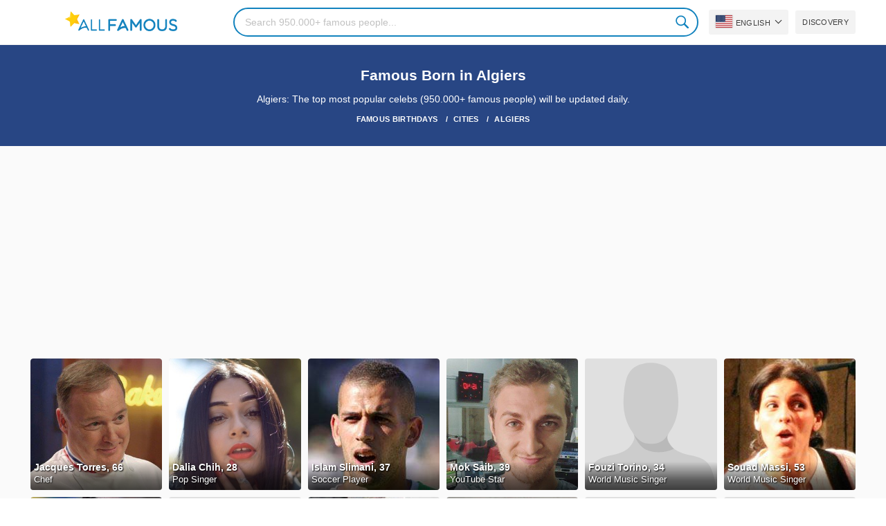

--- FILE ---
content_type: text/html; charset=UTF-8
request_url: https://allfamous.org/city/algiers-algeria
body_size: 12771
content:

<!DOCTYPE html>
<html lang="en">
<head>
    <meta charset="utf-8">
    <meta name="google" content="notranslate" />
    <meta name="viewport" content="width=device-width, initial-scale=1.0, minimum-scale=1.0">
    <meta name="norton-safeweb-site-verification" content="lhz7h4aky5jkxkppzyhvy0r4ilcihc8q12edytwbfm2s9gm95g6a537jnblshqx4cl29y09sxvs8xs1jbd23i3kcx2fkkcif-kc83lvivm7juj5qukoukc02vgcxh26h" />
    <title>Born in Algiers | All Famous Birthdays | AllFamous.org</title>
    <meta name="description" content="Born in Algiers including Bouchra Okbi, Fouzi Torino, Rafik Halliche... the top most popular celebs will be updated daily."/>
    <meta name="keywords" content="AllFamous.org"/>
    <meta property="og:title" content="Born in Algiers | All Famous Birthdays | AllFamous.org"/>
    <meta property="og:description" content="Born in Algiers including Bouchra Okbi, Fouzi Torino, Rafik Halliche... the top most popular celebs will be updated daily."/>
    <meta property="og:image" content="https://cdn.allfamous.org/assets/img/banner.jpg"/>
    <meta property="og:site_name" content="AllFamous.org"/>
    <meta property="og:type" content="website"/>
    <meta property="og:url" content="https://allfamous.org/city/algiers-algeria"/>

    <meta name="twitter:title" content="Born in Algiers | All Famous Birthdays | AllFamous.org">
    <meta name="twitter:description" content="Born in Algiers including Bouchra Okbi, Fouzi Torino, Rafik Halliche... the top most popular celebs will be updated daily.">
    <meta name="twitter:site" content="AllFamous.org">
    <meta name="twitter:image" content="https://cdn.allfamous.org/assets/img/banner.jpg">
    <meta name="twitter:card" content="summary_large_image">
    <meta name="twitter:url" content="https://allfamous.org/city/algiers-algeria">

    <link rel="canonical" href="https://allfamous.org/city/algiers-algeria"/>
    <link rel="alternate" href="https://allfamous.org/city/algiers-algeria" hreflang="x-default"/>
	<link rel="alternate" href="https://allfamous.org/city/algiers-algeria" hreflang="en"/>
	<link rel="alternate" href="https://allfamous.org/es/city/algiers-algeria" hreflang="es"/>
	<link rel="alternate" href="https://allfamous.org/pt/city/algiers-algeria" hreflang="pt"/>
	<link rel="alternate" href="https://allfamous.org/id/city/algiers-algeria" hreflang="id"/>
	<link rel="alternate" href="https://allfamous.org/zh/city/algiers-algeria" hreflang="zh-CN"/>
	<link rel="alternate" href="https://allfamous.org/tw/city/algiers-algeria" hreflang="zh-TW"/>
	<link rel="alternate" href="https://allfamous.org/fr/city/algiers-algeria" hreflang="fr-FR"/>
	<link rel="alternate" href="https://allfamous.org/ru/city/algiers-algeria" hreflang="ru-RU"/>
	<link rel="alternate" href="https://allfamous.org/tr/city/algiers-algeria" hreflang="tr-TR"/>
	<link rel="alternate" href="https://allfamous.org/ar/city/algiers-algeria" hreflang="ar"/>
	<link rel="alternate" href="https://allfamous.org/ko/city/algiers-algeria" hreflang="ko-KR"/>
	<link rel="alternate" href="https://allfamous.org/th/city/algiers-algeria" hreflang="th-TH"/>
	<link rel="alternate" href="https://allfamous.org/nl/city/algiers-algeria" hreflang="nl"/>
	<link rel="alternate" href="https://allfamous.org/pl/city/algiers-algeria" hreflang="pl"/>
	<link rel="alternate" href="https://allfamous.org/de/city/algiers-algeria" hreflang="de-DE"/>
	<link rel="alternate" href="https://allfamous.org/ja/city/algiers-algeria" hreflang="ja-JP"/>
	<link rel="alternate" href="https://allfamous.org/it/city/algiers-algeria" hreflang="it-IT"/>
	<link rel="alternate" href="https://allfamous.org/hi/city/algiers-algeria" hreflang="hi"/>
	<link rel="alternate" href="https://allfamous.org/vi/city/algiers-algeria" hreflang="vi-VN"/>
	    <link rel="preload" as="image" href="/1.gif">
    <link rel="preload" as="image" href="/assets/svg/search.svg">
    <link rel="preload" as="style" href="/assets/css/style.min.css?v=98">
	    <link rel='preconnect' href='//cdn.allfamous.org'>
    <link rel="preconnect" href="//partner.googleadservices.com">
    <link rel="preconnect" href="//googlecm.hit.gemius.pl">
    <link rel="preconnect" href="//adservice.google.com">
    <link rel="preconnect" href="//www.googletagmanager.com">
    <link rel="preconnect" href="//googleads.g.doubleclick.net">
    <link rel="preconnect" href="//pagead2.googlesyndication.com">
    <link rel='dns-prefetch' href='//cdn.allfamous.org'>
    <link rel='stylesheet' href='/assets/css/style.min.css?v=98' type='text/css' />
    <script defer id="jquery" src="https://ajax.googleapis.com/ajax/libs/jquery/3.6.0/jquery.min.js"></script>
	    <meta name="mobile-web-app-capable" content="yes">
    <meta name="apple-mobile-web-app-capable" content="yes">
    <meta name="application-name" content="AllFamous.org">
    <meta name="apple-mobile-web-app-title" content="AllFamous.org">
    <meta name="theme-color" content="#007bc4">
    <meta name="msapplication-navbutton-color" content="#1283be">
    <meta name="apple-mobile-web-app-status-bar-style" content="black-translucent">
    <meta name="msapplication-starturl" content="/">
	<script>
    const EMPTY_IMG = "/default.svg?v=3.1";
	let hasWebP=!1;!function(){let A=new Image;A.onload=function(){hasWebP=!!(A.height>0&&A.width>0)},A.onerror=function(){hasWebP=!1},A.src="[data-uri]"}();
    function lazyImg(e){return function(){var t,n=document.querySelectorAll("."+e);function r(n){n.onload=function(){n.classList.remove(e)},n.dataset.lazybackground&&(n.style.backgroundImage="url(".concat(n.dataset.lazybackground,")")),n.getAttribute("data-src")&&(n.src=(hasWebP,n.dataset.src),"IntersectionObserver"in window&&t.unobserve(n))}if("IntersectionObserver"in window)t=new IntersectionObserver(function(e){e.forEach(function(e){e.intersectionRatio>0&&r(e.target)})},{rootMargin:"0px",threshold:.05}),n.forEach(function(e){t.observe(e)});else for(var o=0;o<n.length;o++)r(n[o])}};
    function lazyScript(c,e){var n=document.createElement("script");n.async=!0,e&&(n.onload=e),document.head.appendChild(n),n.src=c};
    function lazyAds(e){return function(n){var o,t=document.querySelectorAll("."+e);function r(n){"IntersectionObserver"in window&&o.unobserve(n),n.classList.remove(e);var t=n.id;googletag.cmd.push(function(){googletag.display(t),googletag.pubads().refresh([window.__gptslot__[t]])})}if("IntersectionObserver"in window)o=new IntersectionObserver(function(e){e.forEach(function(e){e.intersectionRatio>0&&r(e.target)})},{rootMargin:"0px",threshold:.05}),t.forEach(function(e){o.observe(e)});else for(var i=0;i<t.length;i++)r(t[i])}};
    function getCookie(n){for(var t=n+"=",e=document.cookie.split(";"),r=0;r<e.length;r++){for(var i=e[r];" "==i.charAt(0);)i=i.substring(1,i.length);if(0==i.indexOf(t))return i.substring(t.length,i.length)}return null};
    function setCookie(e,i,t,o,n){var a=e+"="+i;if(t){var r=new Date;r.setTime(r.getTime()+24*t*60*60*1e3),a+="; expires="+r.toGMTString()}a+="; path=/",o&&(a+="; domain="+o),n&&(a+="; secure"),document.cookie=a};
    function splitSlice(e,i){for(var l=[],n=0,r=e.length;n<r;n+=i)l.push(e.slice(n,i+n));return l};
	    setTimeout(function() {
	    let t,e,n,o,i,a=null,s=65,c=new Set;const r=1111;function d(t){o=performance.now();const e=t.target.closest("a");m(e)&&p(e.href,"high")}function u(t){if(performance.now()-o<r)return;if(!("closest"in t.target))return;const e=t.target.closest("a");m(e)&&(e.addEventListener("mouseout",f,{passive:!0}),i=setTimeout(()=>{p(e.href,"high"),i=void 0},s))}function l(t){const e=t.target.closest("a");m(e)&&p(e.href,"high")}function f(t){t.relatedTarget&&t.target.closest("a")==t.relatedTarget.closest("a")||i&&(clearTimeout(i),i=void 0)}function h(t){if(performance.now()-o<r)return;const e=t.target.closest("a");if(t.which>1||t.metaKey||t.ctrlKey)return;if(!e)return;e.addEventListener("click",function(t){1337!=t.detail&&t.preventDefault()},{capture:!0,passive:!1,once:!0});const n=new MouseEvent("click",{view:window,bubbles:!0,cancelable:!1,detail:1337});e.dispatchEvent(n)}function m(o){if(o&&o.href&&(!n||"instant"in o.dataset)){if(o.origin!=location.origin){if(!(e||"instant"in o.dataset)||!a)return}if(["http:","https:"].includes(o.protocol)&&("http:"!=o.protocol||"https:"!=location.protocol)&&(t||!o.search||"instant"in o.dataset)&&!(o.hash&&o.pathname+o.search==location.pathname+location.search||"noInstant"in o.dataset))return!0}}function p(t,e="auto"){if(c.has(t))return;const n=document.createElement("link");n.rel="prefetch",n.href=t,n.fetchPriority=e,n.as="document",document.head.appendChild(n),c.add(t)}!function(){if(!document.createElement("link").relList.supports("prefetch"))return;const o="instantVaryAccept"in document.body.dataset||"Shopify"in window,i=navigator.userAgent.indexOf("Chrome/");i>-1&&(a=parseInt(navigator.userAgent.substring(i+"Chrome/".length)));if(o&&a&&a<110)return;const c="instantMousedownShortcut"in document.body.dataset;t="instantAllowQueryString"in document.body.dataset,e="instantAllowExternalLinks"in document.body.dataset,n="instantWhitelist"in document.body.dataset;const r={capture:!0,passive:!0};let f=!1,v=!1,g=!1;if("instantIntensity"in document.body.dataset){const t=document.body.dataset.instantIntensity;if(t.startsWith("mousedown"))f=!0,"mousedown-only"==t&&(v=!0);else if(t.startsWith("viewport")){const e=navigator.connection&&navigator.connection.saveData,n=navigator.connection&&navigator.connection.effectiveType&&navigator.connection.effectiveType.includes("2g");e||n||("viewport"==t?document.documentElement.clientWidth*document.documentElement.clientHeight<45e4&&(g=!0):"viewport-all"==t&&(g=!0))}else{const e=parseInt(t);isNaN(e)||(s=e)}}v||document.addEventListener("touchstart",d,r);f?c||document.addEventListener("mousedown",l,r):document.addEventListener("mouseover",u,r);c&&document.addEventListener("mousedown",h,r);if(g){let t=window.requestIdleCallback;t||(t=(t=>{t()})),t(function(){const t=new IntersectionObserver(e=>{e.forEach(e=>{if(e.isIntersecting){const n=e.target;t.unobserve(n),p(n.href)}})});document.querySelectorAll("a").forEach(e=>{m(e)&&t.observe(e)})},{timeout:1500})}}();
    }, 1);
</script>

<script async src="https://pagead2.googlesyndication.com/pagead/js/adsbygoogle.js?client=ca-pub-2196988153088510" crossorigin="anonymous"></script>
<script async src="https://www.googletagmanager.com/gtag/js?id=G-RVV0T97W1V"></script>
<script>window.dataLayer = window.dataLayer || [];function gtag(){dataLayer.push(arguments);}gtag('js', new Date());gtag('config', 'G-RVV0T97W1V');</script>    <link rel="manifest" crossorigin="anonymous" href="/manifest.json?v=98">
	</head>
<body class="osm ">
<img alt="allfamous.org" class="ez" width="99999" height="99999" style="pointer-events: none; position: absolute; top: 0; left: 0; width: 99vw; height: 99vh; max-width: 99vw; max-height: 99vh;" src="[data-uri]">
<div class="website-wrapper">
    <header class="whb-header whb-sticky-shadow whb-sticky-clone">
        <div class="whb-main-header">
            <div class="whb-row whb-general-header whb-flex-flex-middle">
                <div class="container">
                    <div class="whb-logo" style="text-align: center;">
                        <div class="site-logo">
                            <a href="/" class="fm-logo fm-main-logo" rel="home">
                                <img src="https://cdn.allfamous.org/logo.png" alt="AllFamous.org" style="width:150px;" width="150" height="26" />
                            </a>
                        </div>
                    </div>
                    <div class="whb-flex-row whb-general-header-inner">
                        <div class="whb-column whb-col-left whb-visible-lg">
                            <div class="site-logo">
								                                    <a href="/" class="fm-logo fm-main-logo" rel="home">
                                        <img src="https://cdn.allfamous.org/logo.png" alt="AllFamous.org" style="width: 180px;margin: 0 50px;" width="180" height="31" />
                                        <span style="display: inline-block;text-indent: -99999px;">AllFamous.org</span>
                                    </a>
								                            </div>
                        </div>
                        <div class="whb-column whb-col-center whb-visible-lg">
							<div class="fm-search-form" style="width: 100%;">
    <form role="search" method="get" class="searchform style-rounded fm-ajax-search" action="/search" data-hl="en">
        <input value="" name="q"  aria-label="Search" class="q" placeholder="Search 950.000+ famous people..." type="text" />
		        <!--<a rel="nofollow noreferrer" target="_blank" href="https://www.google.com/search?q=site:allfamous.org" class="googlesearch">Google search</a>-->
        <button type="submit" class="searchsubmit">Search</button>
    </form>
    <div class="search-results-wrapper">
        <div class="fm-scroll"><div class="fm-search-results fm-scroll-content"></div></div>
        <div class="fm-search-loader wd-fill"></div>
    </div>
</div>                        </div>
                        <div class="whb-column whb-col-right whb-visible-lg">
							<div class="drop" style="margin:0 10px">
    <button class="btn drop-btn btn-lang">
        <span class="flag flag-us"></span> English    </button>
    <div class="drop-list lang-sel" style="left:0;text-align:left;direction:ltr">
		            <span onclick="setLang('en')">
                <a class="drop-item active" href="/city/algiers-algeria"><span class="flag flag-us"></span> English</a>
            </span>
		            <span onclick="setLang('es')">
                <a class="drop-item " href="/es/city/algiers-algeria"><span class="flag flag-es"></span> Español</a>
            </span>
		            <span onclick="setLang('pt')">
                <a class="drop-item " href="/pt/city/algiers-algeria"><span class="flag flag-br"></span> Português</a>
            </span>
		            <span onclick="setLang('de')">
                <a class="drop-item " href="/de/city/algiers-algeria"><span class="flag flag-de"></span> Deutsch</a>
            </span>
		            <span onclick="setLang('fr')">
                <a class="drop-item " href="/fr/city/algiers-algeria"><span class="flag flag-fr"></span> Français</a>
            </span>
		            <span onclick="setLang('ru')">
                <a class="drop-item " href="/ru/city/algiers-algeria"><span class="flag flag-ru"></span> Pусский</a>
            </span>
		            <span onclick="setLang('it')">
                <a class="drop-item " href="/it/city/algiers-algeria"><span class="flag flag-it"></span> Italiano</a>
            </span>
		            <span onclick="setLang('nl')">
                <a class="drop-item " href="/nl/city/algiers-algeria"><span class="flag flag-nl"></span> Nederlands</a>
            </span>
		            <span onclick="setLang('da')">
                <a class="drop-item " href="/da/city/algiers-algeria"><span class="flag flag-dk"></span> Dansk</a>
            </span>
		            <span onclick="setLang('el')">
                <a class="drop-item " href="/el/city/algiers-algeria"><span class="flag flag-gr"></span> Ελληνικά</a>
            </span>
		            <span onclick="setLang('sv')">
                <a class="drop-item " href="/sv/city/algiers-algeria"><span class="flag flag-se"></span> Svenska</a>
            </span>
		            <span onclick="setLang('fi')">
                <a class="drop-item " href="/fi/city/algiers-algeria"><span class="flag flag-fi"></span> Suomi</a>
            </span>
		            <span onclick="setLang('pl')">
                <a class="drop-item " href="/pl/city/algiers-algeria"><span class="flag flag-pl"></span> Język</a>
            </span>
		            <span onclick="setLang('tr')">
                <a class="drop-item " href="/tr/city/algiers-algeria"><span class="flag flag-tr"></span> Türkçe</a>
            </span>
		            <span onclick="setLang('id')">
                <a class="drop-item " href="/id/city/algiers-algeria"><span class="flag flag-id"></span> Indonesia</a>
            </span>
		            <span onclick="setLang('ja')">
                <a class="drop-item " href="/ja/city/algiers-algeria"><span class="flag flag-jp"></span> 日本語</a>
            </span>
		            <span onclick="setLang('ko')">
                <a class="drop-item " href="/ko/city/algiers-algeria"><span class="flag flag-kr"></span> 한국어</a>
            </span>
		            <span onclick="setLang('zh')">
                <a class="drop-item " href="/zh/city/algiers-algeria"><span class="flag flag-cn"></span> 中文(简体]</a>
            </span>
		            <span onclick="setLang('tw')">
                <a class="drop-item " href="/tw/city/algiers-algeria"><span class="flag flag-tw"></span> 中文(繁體]</a>
            </span>
		            <span onclick="setLang('hi')">
                <a class="drop-item " href="/hi/city/algiers-algeria"><span class="flag flag-in"></span> हिन्दी</a>
            </span>
		            <span onclick="setLang('ar')">
                <a class="drop-item " href="/ar/city/algiers-algeria"><span class="flag flag-ae"></span> العربية</a>
            </span>
		            <span onclick="setLang('th')">
                <a class="drop-item " href="/th/city/algiers-algeria"><span class="flag flag-th"></span> ภาษาไทย</a>
            </span>
		            <span onclick="setLang('vi')">
                <a class="drop-item " href="/vi/city/algiers-algeria"><span class="flag flag-vn"></span> Tiếng Việt</a>
            </span>
		    </div>
</div>                            <a href="/celebrity-discover" title="Discover famous people" class="btn">
                                Discovery                            </a>
                        </div>

                        <div class="whb-column whb-mobile-left whb-hidden-lg">
                            <div class="mm fm-burger-icon mobile-nav-icon whb-mobile-nav-icon wd-style-text">
                                <a href="#" aria-label="Menu">
                                    <span class="fm-burger wd-tools-icon"></span>
                                    <span class="fm-burger-label mm-text">Menu</span>
                                </a>
                            </div>
                        </div>
                        <div class="whb-column whb-mobile-center whb-hidden-lg whb-empty-column"></div>
                        <div class="whb-column whb-mobile-right whb-hidden-lg">
							<div class="fm-search-form" style="width: 100%;">
    <form role="search" method="get" class="searchform style-rounded fm-ajax-search" action="/search" data-hl="en">
        <input value="" name="q"  aria-label="Search" class="q" placeholder="Search 950.000+ famous people..." type="text" />
		        <!--<a rel="nofollow noreferrer" target="_blank" href="https://www.google.com/search?q=site:allfamous.org" class="googlesearch">Google search</a>-->
        <button type="submit" class="searchsubmit">Search</button>
    </form>
    <div class="search-results-wrapper">
        <div class="fm-scroll"><div class="fm-search-results fm-scroll-content"></div></div>
        <div class="fm-search-loader wd-fill"></div>
    </div>
</div>                        </div>
                    </div>
                </div>
            </div>
			        </div>
    </header>

        <div class="page-title page-title-default title-size-default scheme-light">
        <div class="container">
            <h1 class="entry-title">Famous Born in Algiers</h1>
            <div style="margin: 5px 0;">Algiers: The top most popular celebs (950.000+ famous people) will be updated daily.</div>

                        <div vocab="https://schema.org/" typeof="BreadcrumbList" class="breadcrumbs">
                <span property="itemListElement" typeof="ListItem">
                    <a property="item" typeof="WebPage" href="/">
                        <span property="name">Famous Birthdays</span>
                    </a>
                    <meta property="position" content="1">
                </span>
                                <span property="itemListElement" typeof="ListItem">
                    <a property="item" typeof="WebPage" href="/city">
                        <span property="name">Cities</span>
                    </a>
                    <meta property="position" content="2">
                </span>
                                <span property="itemListElement" typeof="ListItem">
                    <a property="item" typeof="WebPage" href="/city/algiers-algeria">
                        <span property="name">Algiers</span>
                    </a>
                    <meta property="position" content="3">
                </span>
            </div>
        </div>
    </div>

    <div class="container">
        <div class="row ">
            <div class="site-content col-lg-12 col-12 col-md-12" role="main">
	                            <div class="ad-box ad-box-header">
                    <div id="z_home_top_b" class="adslot lza"><div class="ad-holder"></div></div>
                </div>
                                <div class="row">
                    <div class="col-sm-12">
                        <div class="row pp elements-grid fm-spacing-10">
							<div class=" pp-item col-lg-2 col-md-3 col-sm-4 col-6" >
	    <a href="/people/jacques-torres-19590614.html" title="Jacques Torres, 66 (Chef)">
        <div class="pp-img">
            <img src="/1.gif" alt="Jacques Torres, 66 (Chef)" data-src="https://cdn.allfamous.org/people/headshots/jacques-torres-e1lg-allfamous.org-1.jpg" onerror="this.src=EMPTY_IMG;" class="lzl" width="152" height="152">
        </div>
        <div class="pp-info">
            <strong class="pp-title">Jacques Torres, 66</strong>
            <p class="prof">Chef</p>
        </div>
    </a>
</div><div class=" pp-item col-lg-2 col-md-3 col-sm-4 col-6" >
	    <a href="/people/dalia-chih-19971216.html" title="Dalia Chih, 28 (Pop Singer)">
        <div class="pp-img">
            <img src="/1.gif" alt="Dalia Chih, 28 (Pop Singer)" data-src="https://cdn.allfamous.org/people/headshots/dalia-chih-ywpe-allfamous.org-2.jpg" onerror="this.src=EMPTY_IMG;" class="lzl" width="152" height="152">
        </div>
        <div class="pp-info">
            <strong class="pp-title">Dalia Chih, 28</strong>
            <p class="prof">Pop Singer</p>
        </div>
    </a>
</div><div class=" pp-item col-lg-2 col-md-3 col-sm-4 col-6" >
	    <a href="/people/islam-slimani-19880618.html" title="Islam Slimani, 37 (Soccer Player)">
        <div class="pp-img">
            <img src="/1.gif" alt="Islam Slimani, 37 (Soccer Player)" data-src="https://cdn.allfamous.org/people/thumbnails/islam-slimani-qp1w-allfamous.org.jpg" onerror="this.src=EMPTY_IMG;" class="lzl" width="152" height="152">
        </div>
        <div class="pp-info">
            <strong class="pp-title">Islam Slimani, 37</strong>
            <p class="prof">Soccer Player</p>
        </div>
    </a>
</div><div class=" pp-item col-lg-2 col-md-3 col-sm-4 col-6" >
	    <a href="/people/mok-saib-19860919.html" title="Mok Saib, 39 (YouTube Star)">
        <div class="pp-img">
            <img src="/1.gif" alt="Mok Saib, 39 (YouTube Star)" data-src="https://cdn.allfamous.org/people/headshots/mok-saib-uvg7-allfamous.org-9.jpg" onerror="this.src=EMPTY_IMG;" class="lzl" width="152" height="152">
        </div>
        <div class="pp-info">
            <strong class="pp-title">Mok Saib, 39</strong>
            <p class="prof">YouTube Star</p>
        </div>
    </a>
</div><div class=" pp-item col-lg-2 col-md-3 col-sm-4 col-6" >
	    <a href="/people/fouzi-torino-19911128.html" title="Fouzi Torino, 34 (World Music Singer)">
        <div class="pp-img">
            <img src="/1.gif" alt="Fouzi Torino, 34 (World Music Singer)" data-src="/default.svg?v=3.1" onerror="this.src=EMPTY_IMG;" class="lzl" width="152" height="152">
        </div>
        <div class="pp-info">
            <strong class="pp-title">Fouzi Torino, 34</strong>
            <p class="prof">World Music Singer</p>
        </div>
    </a>
</div><div class=" pp-item col-lg-2 col-md-3 col-sm-4 col-6" >
	    <a href="/people/souad-massi-19720823.html" title="Souad Massi, 53 (World Music Singer)">
        <div class="pp-img">
            <img src="/1.gif" alt="Souad Massi, 53 (World Music Singer)" data-src="https://cdn.allfamous.org/people/thumbnails/souad-massi-jtxw-allfamous.org.jpg" onerror="this.src=EMPTY_IMG;" class="lzl" width="152" height="152">
        </div>
        <div class="pp-info">
            <strong class="pp-title">Souad Massi, 53</strong>
            <p class="prof">World Music Singer</p>
        </div>
    </a>
</div><div class=" pp-item col-lg-2 col-md-3 col-sm-4 col-6" >
	    <a href="/people/rafik-halliche-19860902.html" title="Rafik Halliche, 39 (Soccer Player)">
        <div class="pp-img">
            <img src="/1.gif" alt="Rafik Halliche, 39 (Soccer Player)" data-src="https://cdn.allfamous.org/people/thumbnails/rafik-halliche-qhmx-allfamous.org.jpg" onerror="this.src=EMPTY_IMG;" class="lzl" width="152" height="152">
        </div>
        <div class="pp-info">
            <strong class="pp-title">Rafik Halliche, 39</strong>
            <p class="prof">Soccer Player</p>
        </div>
    </a>
</div><div class=" pp-item col-lg-2 col-md-3 col-sm-4 col-6" >
	    <a href="/people/amine-linganzi-19891116.html" title="Amine Linganzi, 36 (Soccer Player)">
        <div class="pp-img">
            <img src="/1.gif" alt="Amine Linganzi, 36 (Soccer Player)" data-src="/default.svg?v=3.1" onerror="this.src=EMPTY_IMG;" class="lzl" width="152" height="152">
        </div>
        <div class="pp-info">
            <strong class="pp-title">Amine Linganzi, 36</strong>
            <p class="prof">Soccer Player</p>
        </div>
    </a>
</div><div class=" pp-item col-lg-2 col-md-3 col-sm-4 col-6" >
	    <a href="/people/martial-solal-19270823.html" title="Martial Solal (1927 - ?) (Pianist)">
        <div class="pp-img">
            <img src="/1.gif" alt="Martial Solal (1927 - ?) (Pianist)" data-src="https://cdn.allfamous.org/people/thumbnails/martial-solal-dzn5-allfamous.org.jpg" onerror="this.src=EMPTY_IMG;" class="lzl" width="152" height="152">
        </div>
        <div class="pp-info">
            <strong class="pp-title">Martial Solal (1927 - ?)</strong>
            <p class="prof">Pianist</p>
        </div>
    </a>
</div><div class=" pp-item col-lg-2 col-md-3 col-sm-4 col-6" >
	    <a href="/people/saadi-yacef-19280120.html" title="Saadi Yacef (1928 - 2021) (Civil Rights Leader)">
        <div class="pp-img">
            <img src="/1.gif" alt="Saadi Yacef (1928 - 2021) (Civil Rights Leader)" data-src="https://cdn.allfamous.org/people/thumbnails/saadi-yacef-acnn-allfamous.org.jpg" onerror="this.src=EMPTY_IMG;" class="lzl" width="152" height="152">
        </div>
        <div class="pp-info">
            <strong class="pp-title">Saadi Yacef (1928 - 2021)</strong>
            <p class="prof">Civil Rights Leader</p>
        </div>
    </a>
</div><div class=" pp-item col-lg-2 col-md-3 col-sm-4 col-6" >
	    <a href="/people/kader-japonais-19780311.html" title="Kader Japonais, 47 (World Music Singer)">
        <div class="pp-img">
            <img src="/1.gif" alt="Kader Japonais, 47 (World Music Singer)" data-src="/default.svg?v=3.1" onerror="this.src=EMPTY_IMG;" class="lzl" width="152" height="152">
        </div>
        <div class="pp-info">
            <strong class="pp-title">Kader Japonais, 47</strong>
            <p class="prof">World Music Singer</p>
        </div>
    </a>
</div><div class=" pp-item col-lg-2 col-md-3 col-sm-4 col-6" >
	    <a href="/people/yasmine-nayar-19900724.html" title="Yasmine Nayar, 35 (World Music Singer)">
        <div class="pp-img">
            <img src="/1.gif" alt="Yasmine Nayar, 35 (World Music Singer)" data-src="/default.svg?v=3.1" onerror="this.src=EMPTY_IMG;" class="lzl" width="152" height="152">
        </div>
        <div class="pp-info">
            <strong class="pp-title">Yasmine Nayar, 35</strong>
            <p class="prof">World Music Singer</p>
        </div>
    </a>
</div>                        </div>
                    </div>
                </div>
                                            <div class="ad-box ad-box-header">
                            <div id="z_p_top_bio" class="adslot lza"><div class="ad-holder"></div></div>
                        </div>
	                				                <div class="row">
                    <div class="col-sm-12">
                        <div class="row pp elements-grid fm-spacing-10">
							<div class=" pp-item col-lg-2 col-md-3 col-sm-4 col-6" >
	    <a href="/people/mazi-mohamed-19930528.html" title="Mazi Mohamed, 32 (Model)">
        <div class="pp-img">
            <img src="/1.gif" alt="Mazi Mohamed, 32 (Model)" data-src="/default.svg?v=3.1" onerror="this.src=EMPTY_IMG;" class="lzl" width="152" height="152">
        </div>
        <div class="pp-info">
            <strong class="pp-title">Mazi Mohamed, 32</strong>
            <p class="prof">Model</p>
        </div>
    </a>
</div><div class=" pp-item col-lg-2 col-md-3 col-sm-4 col-6" >
	    <a href="/people/lyna-khoudri-19921003.html" title="Lyna Khoudri, 33 (Movie Actress)">
        <div class="pp-img">
            <img src="/1.gif" alt="Lyna Khoudri, 33 (Movie Actress)" data-src="https://cdn.allfamous.org/people/headshots/lyna-khoudri-19921003-1636557790557-allfamous.org.jpg" onerror="this.src=EMPTY_IMG;" class="lzl" width="152" height="152">
        </div>
        <div class="pp-info">
            <strong class="pp-title">Lyna Khoudri, 33</strong>
            <p class="prof">Movie Actress</p>
        </div>
    </a>
</div><div class=" pp-item col-lg-2 col-md-3 col-sm-4 col-6" >
	    <a href="/people/mehdi-bousaidan-19910920.html" title="Mehdi Bousaidan, 34 (Comedian)">
        <div class="pp-img">
            <img src="/1.gif" alt="Mehdi Bousaidan, 34 (Comedian)" data-src="https://cdn.allfamous.org/people/thumbnails/mehdi-bousaidan-jgkt-allfamous.org.jpg" onerror="this.src=EMPTY_IMG;" class="lzl" width="152" height="152">
        </div>
        <div class="pp-info">
            <strong class="pp-title">Mehdi Bousaidan, 34</strong>
            <p class="prof">Comedian</p>
        </div>
    </a>
</div><div class=" pp-item col-lg-2 col-md-3 col-sm-4 col-6" >
	    <a href="/people/summer-nazif-19940822.html" title="Summer Nazif, 31 (Poet)">
        <div class="pp-img">
            <img src="/1.gif" alt="Summer Nazif, 31 (Poet)" data-src="/default.svg?v=3.1" onerror="this.src=EMPTY_IMG;" class="lzl" width="152" height="152">
        </div>
        <div class="pp-info">
            <strong class="pp-title">Summer Nazif, 31</strong>
            <p class="prof">Poet</p>
        </div>
    </a>
</div><div class=" pp-item col-lg-2 col-md-3 col-sm-4 col-6" >
	    <a href="/people/ahmed-zitouni-19920430.html" title="Ahmed Zitouni, 33 (Movie Actor)">
        <div class="pp-img">
            <img src="/1.gif" alt="Ahmed Zitouni, 33 (Movie Actor)" data-src="/default.svg?v=3.1" onerror="this.src=EMPTY_IMG;" class="lzl" width="152" height="152">
        </div>
        <div class="pp-info">
            <strong class="pp-title">Ahmed Zitouni, 33</strong>
            <p class="prof">Movie Actor</p>
        </div>
    </a>
</div><div class=" pp-item col-lg-2 col-md-3 col-sm-4 col-6" >
	    <a href="/people/djamel-djabali-19610328.html" title="Djamel Djabali, 64 (Sportscaster)">
        <div class="pp-img">
            <img src="/1.gif" alt="Djamel Djabali, 64 (Sportscaster)" data-src="/default.svg?v=3.1" onerror="this.src=EMPTY_IMG;" class="lzl" width="152" height="152">
        </div>
        <div class="pp-info">
            <strong class="pp-title">Djamel Djabali, 64</strong>
            <p class="prof">Sportscaster</p>
        </div>
    </a>
</div><div class=" pp-item col-lg-2 col-md-3 col-sm-4 col-6" >
	    <a href="/people/tayeb-meziani-tzzv.html" title="Tayeb Meziani, 29 (Soccer Player)">
        <div class="pp-img">
            <img src="/1.gif" alt="Tayeb Meziani, 29 (Soccer Player)" data-src="/default.svg?v=3.1" onerror="this.src=EMPTY_IMG;" class="lzl" width="152" height="152">
        </div>
        <div class="pp-info">
            <strong class="pp-title">Tayeb Meziani, 29</strong>
            <p class="prof">Soccer Player</p>
        </div>
    </a>
</div><div class=" pp-item col-lg-2 col-md-3 col-sm-4 col-6" >
	    <a href="/people/dida-diafat-twsh.html" title="Dida Diafat, 55 (Kickboxer)">
        <div class="pp-img">
            <img src="/1.gif" alt="Dida Diafat, 55 (Kickboxer)" data-src="https://cdn.allfamous.org/people/thumbnails/dida-diafat-twsh-allfamous.org.jpg" onerror="this.src=EMPTY_IMG;" class="lzl" width="152" height="152">
        </div>
        <div class="pp-info">
            <strong class="pp-title">Dida Diafat, 55</strong>
            <p class="prof">Kickboxer</p>
        </div>
    </a>
</div><div class=" pp-item col-lg-2 col-md-3 col-sm-4 col-6" >
	    <a href="/people/bouchra-okbi-gd2h.html" title="Bouchra Okbi, 40 (TV Actress)">
        <div class="pp-img">
            <img src="/1.gif" alt="Bouchra Okbi, 40 (TV Actress)" data-src="/default.svg?v=3.1" onerror="this.src=EMPTY_IMG;" class="lzl" width="152" height="152">
        </div>
        <div class="pp-info">
            <strong class="pp-title">Bouchra Okbi, 40</strong>
            <p class="prof">TV Actress</p>
        </div>
    </a>
</div><div class=" pp-item col-lg-2 col-md-3 col-sm-4 col-6" >
	    <a href="/people/merouane-guerouabi-a3ek.html" title="Merouane Guerouabi, 37 (Comedian)">
        <div class="pp-img">
            <img src="/1.gif" alt="Merouane Guerouabi, 37 (Comedian)" data-src="/default.svg?v=3.1" onerror="this.src=EMPTY_IMG;" class="lzl" width="152" height="152">
        </div>
        <div class="pp-info">
            <strong class="pp-title">Merouane Guerouabi, 37</strong>
            <p class="prof">Comedian</p>
        </div>
    </a>
</div>                        </div>
                    </div>
                </div>
                                            <div class="ad-box ad-box-header">
                            <div id="z_p_mid_bio" class="adslot lza"><div class="ad-holder"></div></div>
                        </div>
									
                <div class="ad-box ad-box-header">
                    <div id="z_home_top_h" class="adslot lza"><div class="ad-holder"></div></div>
                </div>

                <div class="text-center" style="margin-top: 15px">
											                            <a href="/city" title="Cities"
                               class="btn btn-primary btn-round btn-large" data-instant>Cities</a>
											                </div>
            </div>
        </div>
    </div>

    <footer class="footer-container scheme-light">
        <div class="container main-footer">
            <aside class="footer-sidebar row">
                <div class="footer-column col-12 text-center ">
					                        <a style="margin: 3px 0;display: inline-block;" rel="nofollow" href="/about">About Us</a> |
					                        <a style="margin: 3px 0;display: inline-block;" rel="nofollow" href="/term">Term of Use</a> |
					                        <a style="margin: 3px 0;display: inline-block;" rel="nofollow" href="/privacy-policy">Privacy Policy</a> |
					                        <a style="margin: 3px 0;display: inline-block;" rel="nofollow" href="/dmca">DMCA Disclaimer</a> |
					                        <a style="margin: 3px 0;display: inline-block;" rel="nofollow" href="/they-talked-about-us">They Talked About Us</a> |
					                        <a style="margin: 3px 0;display: inline-block;" rel="nofollow" href="/cookies">Cookie Policy</a> |
					                    <a style="margin: 3px 0;display: inline-block;" rel="nofollow " href="mailto:contact@allfamous.org">Contact Us</a>
                    <!-- | <a href="/rss">RSS Feeds</a>-->
                </div>
                <div class="footer-column col-12 text-center ">
                    <a style="margin: 3px 0;display: inline-block;" href="/most-popular" title="Who is The Most Famous Person in The World in 2026?">Top 100 Most Famous Person in the World 2026</a>

                </div>
            </aside>
        </div>
        <div class="copyrights-wrapper copyrights-two-columns">
            <div class="container">
                <div class="min-footer">
                    <div class="col-left">
                        &copy; 2026 <strong><a href="/">AllFamous.org</a></strong>. Today's Famous Birthdays & Celebrity Biography                    </div>
                    <div class="col-right"></div>
                </div>
            </div>
        </div>
    </footer>
</div>
<div class="fm-close-side"></div>
<div class="mobile-nav slide-from-left">
    <div style="text-align: center;">
        <div style="margin:10px;">
            <a href="/" class="fm-logo fm-main-logo" rel="home">
                <img src="https://cdn.allfamous.org/logo.png" alt="AllFamous.org" style="width:160px" width="160" height="38" />
                <span style="display: inline-block;text-indent: -99999px;">AllFamous.org</span>
            </a>
        </div>

        <div style="margin-left:-10px">
			<div class="drop" style="margin:0 10px">
    <button class="btn drop-btn btn-lang">
        <span class="flag flag-us"></span> English    </button>
    <div class="drop-list lang-sel" style="left:0;text-align:left;direction:ltr">
		            <span onclick="setLang('en')">
                <a class="drop-item active" href="/city/algiers-algeria"><span class="flag flag-us"></span> English</a>
            </span>
		            <span onclick="setLang('es')">
                <a class="drop-item " href="/es/city/algiers-algeria"><span class="flag flag-es"></span> Español</a>
            </span>
		            <span onclick="setLang('pt')">
                <a class="drop-item " href="/pt/city/algiers-algeria"><span class="flag flag-br"></span> Português</a>
            </span>
		            <span onclick="setLang('de')">
                <a class="drop-item " href="/de/city/algiers-algeria"><span class="flag flag-de"></span> Deutsch</a>
            </span>
		            <span onclick="setLang('fr')">
                <a class="drop-item " href="/fr/city/algiers-algeria"><span class="flag flag-fr"></span> Français</a>
            </span>
		            <span onclick="setLang('ru')">
                <a class="drop-item " href="/ru/city/algiers-algeria"><span class="flag flag-ru"></span> Pусский</a>
            </span>
		            <span onclick="setLang('it')">
                <a class="drop-item " href="/it/city/algiers-algeria"><span class="flag flag-it"></span> Italiano</a>
            </span>
		            <span onclick="setLang('nl')">
                <a class="drop-item " href="/nl/city/algiers-algeria"><span class="flag flag-nl"></span> Nederlands</a>
            </span>
		            <span onclick="setLang('da')">
                <a class="drop-item " href="/da/city/algiers-algeria"><span class="flag flag-dk"></span> Dansk</a>
            </span>
		            <span onclick="setLang('el')">
                <a class="drop-item " href="/el/city/algiers-algeria"><span class="flag flag-gr"></span> Ελληνικά</a>
            </span>
		            <span onclick="setLang('sv')">
                <a class="drop-item " href="/sv/city/algiers-algeria"><span class="flag flag-se"></span> Svenska</a>
            </span>
		            <span onclick="setLang('fi')">
                <a class="drop-item " href="/fi/city/algiers-algeria"><span class="flag flag-fi"></span> Suomi</a>
            </span>
		            <span onclick="setLang('pl')">
                <a class="drop-item " href="/pl/city/algiers-algeria"><span class="flag flag-pl"></span> Język</a>
            </span>
		            <span onclick="setLang('tr')">
                <a class="drop-item " href="/tr/city/algiers-algeria"><span class="flag flag-tr"></span> Türkçe</a>
            </span>
		            <span onclick="setLang('id')">
                <a class="drop-item " href="/id/city/algiers-algeria"><span class="flag flag-id"></span> Indonesia</a>
            </span>
		            <span onclick="setLang('ja')">
                <a class="drop-item " href="/ja/city/algiers-algeria"><span class="flag flag-jp"></span> 日本語</a>
            </span>
		            <span onclick="setLang('ko')">
                <a class="drop-item " href="/ko/city/algiers-algeria"><span class="flag flag-kr"></span> 한국어</a>
            </span>
		            <span onclick="setLang('zh')">
                <a class="drop-item " href="/zh/city/algiers-algeria"><span class="flag flag-cn"></span> 中文(简体]</a>
            </span>
		            <span onclick="setLang('tw')">
                <a class="drop-item " href="/tw/city/algiers-algeria"><span class="flag flag-tw"></span> 中文(繁體]</a>
            </span>
		            <span onclick="setLang('hi')">
                <a class="drop-item " href="/hi/city/algiers-algeria"><span class="flag flag-in"></span> हिन्दी</a>
            </span>
		            <span onclick="setLang('ar')">
                <a class="drop-item " href="/ar/city/algiers-algeria"><span class="flag flag-ae"></span> العربية</a>
            </span>
		            <span onclick="setLang('th')">
                <a class="drop-item " href="/th/city/algiers-algeria"><span class="flag flag-th"></span> ภาษาไทย</a>
            </span>
		            <span onclick="setLang('vi')">
                <a class="drop-item " href="/vi/city/algiers-algeria"><span class="flag flag-vn"></span> Tiếng Việt</a>
            </span>
		    </div>
</div>
            <a style="margin-left:10px" href="/celebrity-discover" title="Discover famous people" class="btn">
                <i class="fa fa-search"></i> Discovery            </a>
        </div>
    </div>
    <div class="mobile-pages-menu active" style="margin: 10px 0">
        <ul id="menu-mobile-navigation" class="site-mobile-menu">
            <li class="menu-item item-level-0">
                <a style="border-top: 1px solid rgba(129,129,129,.2)" href="/">Home</a>
            </li>
			                <li class="menu-item item-level-0 ">
                    <a href="/trending">Trending</a>
                </li>
			                <li class="menu-item item-level-0 ">
                    <a href="/profession">Professions</a>
                </li>
			                <li class="menu-item item-level-0 ">
                    <a href="/horoscope">Horoscopes</a>
                </li>
			                <li class="menu-item item-level-0 ">
                    <a href="/birthplace">Birthplaces</a>
                </li>
			                <li class="menu-item item-level-0 current-menu-item">
                    <a href="/city">Cities</a>
                </li>
			                <li class="menu-item item-level-0 ">
                    <a href="/age">Ages</a>
                </li>
			                <li class="menu-item item-level-0 ">
                    <a href="/first-name">First Name</a>
                </li>
			                <li class="menu-item item-level-0 ">
                    <a href="/todays-famous-birthdays">Today's Famous Birthdays</a>
                </li>
			                <li class="menu-item item-level-0 ">
                    <a href="/celebrities-who-died-on-this-day">Died on this day</a>
                </li>
			            <li class="menu-item item-level-0">
                <a href="https://news.allfamous.org" rel="nofollow noopener" target="_blank" style="color: #e6250a;">
                    News</a>
            </li>
        </ul>
    </div>
</div><script>
    document.addEventListener("DOMContentLoaded",lazyImg("lzl"));
    document.getElementById('jquery').addEventListener('load', function () {
        !function(e){"use strict";"function"==typeof define&&define.amd?define(["jquery"],e):e("object"==typeof exports&&"function"==typeof require?require("jquery"):jQuery)}(function(e){"use strict";function t(n,o){var i=this;i.element=n,i.el=e(n),i.suggestions=[],i.badQueries=[],i.selectedIndex=-1,i.currentValue=i.element.value,i.timeoutId=null,i.cachedResponse={},i.onChangeTimeout=null,i.onChange=null,i.isLocal=!1,i.suggestionsContainer=null,i.noSuggestionsContainer=null,i.options=e.extend(!0,{},t.defaults,o),i.classes={selected:"autocomplete-selected",suggestion:"autocomplete-suggestion"},i.hint=null,i.hintValue="",i.selection=null,i.initialize(),i.setOptions(o)}var n={escapeRegExChars:function(e){return e.replace(/[|\\{}()[\]^$+*?.]/g,"\\$&")},createNode:function(e){var t=document.createElement("div");return t.className=e,t.style.position="absolute",t.style.display="none",t}},o=27,i=9,s=13,a=38,u=39,r=40,l=e.noop;t.utils=n,e.Autocomplete=t,t.defaults={ajaxSettings:{},autoSelectFirst:!1,appendTo:"body",serviceUrl:null,lookup:null,onSelect:null,width:"auto",minChars:1,maxHeight:300,deferRequestBy:0,params:{},formatResult:function(e,t){if(!t)return e.value;var o="("+n.escapeRegExChars(t)+")";return e.value.replace(new RegExp(o,"gi"),"<strong>$1</strong>").replace(/&/g,"&amp;").replace(/</g,"&lt;").replace(/>/g,"&gt;").replace(/"/g,"&quot;").replace(/&lt;(\/?strong)&gt;/g,"<$1>")},formatGroup:function(e,t){return'<div class="autocomplete-group">'+t+"</div>"},delimiter:null,zIndex:9999,type:"GET",noCache:!1,onSearchStart:l,onSearchComplete:l,onSearchError:l,preserveInput:!1,containerClass:"autocomplete-suggestions",tabDisabled:!1,dataType:"text",currentRequest:null,triggerSelectOnValidInput:!0,preventBadQueries:!0,lookupFilter:function(e,t,n){return-1!==e.value.toLowerCase().indexOf(n)},paramName:"query",transformResult:function(t){return"string"==typeof t?e.parseJSON(t):t},showNoSuggestionNotice:!1,noSuggestionNotice:"No results",orientation:"bottom",forceFixPosition:!1},t.prototype={initialize:function(){var n,o=this,i="."+o.classes.suggestion,s=o.classes.selected,a=o.options;o.element.setAttribute("autocomplete","off"),o.noSuggestionsContainer=e('<div class="autocomplete-no-suggestion"></div>').html(this.options.noSuggestionNotice).get(0),o.suggestionsContainer=t.utils.createNode(a.containerClass),(n=e(o.suggestionsContainer)).appendTo(a.appendTo||"body"),"auto"!==a.width&&n.css("width",a.width),n.on("mouseover.autocomplete",i,function(){o.activate(e(this).data("index"))}),n.on("mouseout.autocomplete",function(){o.selectedIndex=-1,n.children("."+s).removeClass(s)}),n.on("click.autocomplete",i,function(){o.select(e(this).data("index"))}),n.on("click.autocomplete",function(){clearTimeout(o.blurTimeoutId)}),o.fixPositionCapture=function(){o.visible&&o.fixPosition()},e(window).on("resize.autocomplete",o.fixPositionCapture),o.el.on("keydown.autocomplete",function(e){o.onKeyPress(e)}),o.el.on("keyup.autocomplete",function(e){o.onKeyUp(e)}),o.el.on("blur.autocomplete",function(){o.onBlur()}),o.el.on("focus.autocomplete",function(){o.onFocus()}),o.el.on("change.autocomplete",function(e){o.onKeyUp(e)}),o.el.on("input.autocomplete",function(e){o.onKeyUp(e)})},onFocus:function(){var e=this;e.disabled||(e.fixPosition(),e.el.val().length>=e.options.minChars&&e.onValueChange())},onBlur:function(){var t=this,n=t.options,o=t.el.val(),i=t.getQuery(o);t.blurTimeoutId=setTimeout(function(){t.hide(),t.selection&&t.currentValue!==i&&(n.onInvalidateSelection||e.noop).call(t.element)},200)},abortAjax:function(){var e=this;e.currentRequest&&(e.currentRequest.abort(),e.currentRequest=null)},setOptions:function(t){var n=this,o=e.extend({},n.options,t);n.isLocal=Array.isArray(o.lookup),n.isLocal&&(o.lookup=n.verifySuggestionsFormat(o.lookup)),o.orientation=n.validateOrientation(o.orientation,"bottom"),e(n.suggestionsContainer).css({"max-height":o.maxHeight+"px",width:o.width+"px","z-index":o.zIndex}),this.options=o},clearCache:function(){this.cachedResponse={},this.badQueries=[]},clear:function(){this.clearCache(),this.currentValue="",this.suggestions=[]},disable:function(){var e=this;e.disabled=!0,clearTimeout(e.onChangeTimeout),e.abortAjax()},enable:function(){this.disabled=!1},fixPosition:function(){var t=this,n=e(t.suggestionsContainer),o=n.parent().get(0);if(o===document.body||t.options.forceFixPosition){var i=t.options.orientation,s=n.outerHeight(),a=t.el.outerHeight(),u=t.el.offset(),r={top:u.top,left:u.left};if("auto"===i){var l=e(window).height(),c=e(window).scrollTop(),g=-c+u.top-s,d=c+l-(u.top+a+s);i=Math.max(g,d)===g?"top":"bottom"}if(r.top+="top"===i?-s:a,o!==document.body){var p,h=n.css("opacity");t.visible||n.css("opacity",0).show(),p=n.offsetParent().offset(),r.top-=p.top,r.top+=o.scrollTop,r.left-=p.left,t.visible||n.css("opacity",h).hide()}"auto"===t.options.width&&(r.width=t.el.outerWidth()+"px"),n.css(r)}},isCursorAtEnd:function(){var e,t=this.el.val().length,n=this.element.selectionStart;return"number"==typeof n?n===t:!document.selection||((e=document.selection.createRange()).moveStart("character",-t),t===e.text.length)},onKeyPress:function(e){var t=this;if(t.disabled||t.visible||e.which!==r||!t.currentValue){if(!t.disabled&&t.visible){switch(e.which){case o:t.el.val(t.currentValue),t.hide();break;case u:if(t.hint&&t.options.onHint&&t.isCursorAtEnd()){t.selectHint();break}return;case i:if(t.hint&&t.options.onHint)return void t.selectHint();if(-1===t.selectedIndex)return void t.hide();if(t.select(t.selectedIndex),!1===t.options.tabDisabled)return;break;case s:if(-1===t.selectedIndex)return void t.hide();t.select(t.selectedIndex);break;case a:t.moveUp();break;case r:t.moveDown();break;default:return}e.stopImmediatePropagation(),e.preventDefault()}}else t.suggest()},onKeyUp:function(e){var t=this;if(!t.disabled){switch(e.which){case a:case r:return}clearTimeout(t.onChangeTimeout),t.currentValue!==t.el.val()&&(t.findBestHint(),t.options.deferRequestBy>0?t.onChangeTimeout=setTimeout(function(){t.onValueChange()},t.options.deferRequestBy):t.onValueChange())}},onValueChange:function(){if(!this.ignoreValueChange){var t=this,n=t.options,o=t.el.val(),i=t.getQuery(o);return t.selection&&t.currentValue!==i&&(t.selection=null,(n.onInvalidateSelection||e.noop).call(t.element)),clearTimeout(t.onChangeTimeout),t.currentValue=o,t.selectedIndex=-1,n.triggerSelectOnValidInput&&t.isExactMatch(i)?void t.select(0):void(i.length<n.minChars?t.hide():t.getSuggestions(i))}this.ignoreValueChange=!1},isExactMatch:function(e){var t=this.suggestions;return 1===t.length&&t[0].value.toLowerCase()===e.toLowerCase()},getQuery:function(t){var n,o=this.options.delimiter;return o?(n=t.split(o),e.trim(n[n.length-1])):t},getSuggestionsLocal:function(t){var n,o=this.options,i=t.toLowerCase(),s=o.lookupFilter,a=parseInt(o.lookupLimit,10);return n={suggestions:e.grep(o.lookup,function(e){return s(e,t,i)})},a&&n.suggestions.length>a&&(n.suggestions=n.suggestions.slice(0,a)),n},getSuggestions:function(t){var n,o,i,s,a=this,u=a.options,r=u.serviceUrl;if(u.params[u.paramName]=t,!1!==u.onSearchStart.call(a.element,u.params)){if(o=u.ignoreParams?null:u.params,e.isFunction(u.lookup))return void u.lookup(t,function(e){a.suggestions=e.suggestions,a.suggest(),u.onSearchComplete.call(a.element,t,e.suggestions)});a.isLocal?n=a.getSuggestionsLocal(t):(e.isFunction(r)&&(r=r.call(a.element,t)),i=r+"?"+e.param(o||{}),n=a.cachedResponse[i]),n&&Array.isArray(n.suggestions)?(a.suggestions=n.suggestions,a.suggest(),u.onSearchComplete.call(a.element,t,n.suggestions)):a.isBadQuery(t)?u.onSearchComplete.call(a.element,t,[]):(a.abortAjax(),s={url:r,data:o,type:u.type,dataType:u.dataType},e.extend(s,u.ajaxSettings),a.currentRequest=e.ajax(s).done(function(e){var n;a.currentRequest=null,n=u.transformResult(e,t),a.processResponse(n,t,i),u.onSearchComplete.call(a.element,t,n.suggestions)}).fail(function(e,n,o){u.onSearchError.call(a.element,t,e,n,o)}))}},isBadQuery:function(e){if(!this.options.preventBadQueries)return!1;for(var t=this.badQueries,n=t.length;n--;)if(0===e.indexOf(t[n]))return!0;return!1},hide:function(){var t=this,n=e(t.suggestionsContainer);e.isFunction(t.options.onHide)&&t.visible&&t.options.onHide.call(t.element,n),t.visible=!1,t.selectedIndex=-1,clearTimeout(t.onChangeTimeout),e(t.suggestionsContainer).hide(),t.signalHint(null)},suggest:function(){if(this.suggestions.length){var t,n=this,o=n.options,i=o.groupBy,s=o.formatResult,a=n.getQuery(n.currentValue),u=n.classes.suggestion,r=n.classes.selected,l=e(n.suggestionsContainer),c=e(n.noSuggestionsContainer),g=o.beforeRender,d="",p=function(e,n){var s=e.data[i];return t===s?"":(t=s,o.formatGroup(e,t))};return o.triggerSelectOnValidInput&&n.isExactMatch(a)?void n.select(0):(e.each(n.suggestions,function(e,t){i&&(d+=p(t,0)),d+='<div class="'+u+'" data-index="'+e+'">'+s(t,a,e)+"</div>"}),this.adjustContainerWidth(),c.detach(),l.html(d),e.isFunction(g)&&g.call(n.element,l,n.suggestions),n.fixPosition(),l.show(),o.autoSelectFirst&&(n.selectedIndex=0,l.scrollTop(0),l.children("."+u).first().addClass(r)),n.visible=!0,void n.findBestHint())}this.options.showNoSuggestionNotice?this.noSuggestions():this.hide()},noSuggestions:function(){var t=this,n=t.options.beforeRender,o=e(t.suggestionsContainer),i=e(t.noSuggestionsContainer);this.adjustContainerWidth(),i.detach(),o.empty(),o.append(i),e.isFunction(n)&&n.call(t.element,o,t.suggestions),t.fixPosition(),o.show(),t.visible=!0},adjustContainerWidth:function(){var t,n=this,o=n.options,i=e(n.suggestionsContainer);"auto"===o.width?(t=n.el.outerWidth(),i.css("width",t>0?t:300)):"flex"===o.width&&i.css("width","")},findBestHint:function(){var t=this,n=t.el.val().toLowerCase(),o=null;n&&(e.each(t.suggestions,function(e,t){var i=0===t.value.toLowerCase().indexOf(n);return i&&(o=t),!i}),t.signalHint(o))},signalHint:function(t){var n="",o=this;t&&(n=o.currentValue+t.value.substr(o.currentValue.length)),o.hintValue!==n&&(o.hintValue=n,o.hint=t,(this.options.onHint||e.noop)(n))},verifySuggestionsFormat:function(t){return t.length&&"string"==typeof t[0]?e.map(t,function(e){return{value:e,data:null}}):t},validateOrientation:function(t,n){return t=e.trim(t||"").toLowerCase(),-1===e.inArray(t,["auto","bottom","top"])&&(t=n),t},processResponse:function(e,t,n){var o=this,i=o.options;e.suggestions=o.verifySuggestionsFormat(e.suggestions),i.noCache||(o.cachedResponse[n]=e,i.preventBadQueries&&!e.suggestions.length&&o.badQueries.push(t)),t===o.getQuery(o.currentValue)&&(o.suggestions=e.suggestions,o.suggest())},activate:function(t){var n,o=this,i=o.classes.selected,s=e(o.suggestionsContainer),a=s.find("."+o.classes.suggestion);return s.find("."+i).removeClass(i),o.selectedIndex=t,-1!==o.selectedIndex&&a.length>o.selectedIndex?(n=a.get(o.selectedIndex),e(n).addClass(i),n):null},selectHint:function(){var t=this,n=e.inArray(t.hint,t.suggestions);t.select(n)},select:function(e){this.hide(),this.onSelect(e)},moveUp:function(){var t=this;if(-1!==t.selectedIndex)return 0===t.selectedIndex?(e(t.suggestionsContainer).children("."+t.classes.suggestion).first().removeClass(t.classes.selected),t.selectedIndex=-1,t.ignoreValueChange=!1,t.el.val(t.currentValue),void t.findBestHint()):void t.adjustScroll(t.selectedIndex-1)},moveDown:function(){var e=this;e.selectedIndex!==e.suggestions.length-1&&e.adjustScroll(e.selectedIndex+1)},adjustScroll:function(t){var n=this,o=n.activate(t);if(o){var i,s,a,u=e(o).outerHeight();i=o.offsetTop,a=(s=e(n.suggestionsContainer).scrollTop())+n.options.maxHeight-u,i<s?e(n.suggestionsContainer).scrollTop(i):i>a&&e(n.suggestionsContainer).scrollTop(i-n.options.maxHeight+u),n.options.preserveInput||(n.ignoreValueChange=!0,n.el.val(n.getValue(n.suggestions[t].value))),n.signalHint(null)}},onSelect:function(t){var n=this,o=n.options.onSelect,i=n.suggestions[t];n.currentValue=n.getValue(i.value),n.currentValue===n.el.val()||n.options.preserveInput||n.el.val(n.currentValue),n.signalHint(null),n.suggestions=[],n.selection=i,e.isFunction(o)&&o.call(n.element,i)},getValue:function(e){var t,n,o=this.options.delimiter;return o?1===(n=(t=this.currentValue).split(o)).length?e:t.substr(0,t.length-n[n.length-1].length)+e:e},dispose:function(){var t=this;t.el.off(".autocomplete").removeData("autocomplete"),e(window).off("resize.autocomplete",t.fixPositionCapture),e(t.suggestionsContainer).remove()}},e.fn.devbridgeAutocomplete=function(n,o){var i="autocomplete";return arguments.length?this.each(function(){var s=e(this),a=s.data(i);"string"==typeof n?a&&"function"==typeof a[n]&&a[n](o):(a&&a.dispose&&a.dispose(),a=new t(this,n),s.data(i,a))}):this.first().data(i)},e.fn.autocomplete||(e.fn.autocomplete=e.fn.devbridgeAutocomplete)});
        lazyScript("/assets/js/functions.min.js?v=98");

        $(".drop").click(function(){
            $(this).find(".drop-list").slideToggle("fast");
        });
        $(document).on("click", function(event){
            let check = $(".drop");
            if(check !== event.target && !check.has(event.target).length){
                $(".drop-list").slideUp("fast");
            }
        });

    });

    function changeLang(l,h){l||(l="en"),l&&setCookie("_allfamous_hl",l,365),"/city/algiers-algeria"!=h&&(window.location.href=h)}
    function setLang(l){l||(l="en"),l&&setCookie("_allfamous_hl",l,365)}
</script><script>
let z;
let ezt = 0;
function mm(z, k, item) {z=document.getElementById(k),z&&(z.innerHTML=item,(adsbygoogle=window.adsbygoogle||[]).push({}));}
function tt(z, items) {
function ttt(z, items){items.forEach(item => {mm(z, item.k, item.v)})}
document.addEventListener("scroll", function(){
if(ezt === 0){ezt = 1, ttt(z, items), document.removeEventListener("scroll", function(){console.log('scroll'), ttt});}
})
document.addEventListener("mousemove", function(){
if(ezt === 0){ezt = 1, ttt(z, items), document.removeEventListener("mousemove", function(){console.log('mousemove'), ttt});}
})
}
let azdz = [];
mm(z, "z_p_header", `<ins data-ad-client="ca-pub-2196988153088510" data-ad-slot="6813471422" data-ad-format="rectangle" data-full-width-responsive="true" class="adsbygoogle" style="display:block; text-align:center;"></ins>`)
mm(z, "z_p_top_bio", `<ins data-ad-client="ca-pub-2196988153088510" data-ad-slot="3053722878" data-ad-format="rectangle" data-full-width-responsive="true" class="adsbygoogle" style="display:block; text-align:center;"></ins>`)
azdz.push({'k' : "z_p_mid_bio",'v' : `<ins data-ad-client="ca-pub-2196988153088510" data-ad-slot="2449638283" data-ad-format="rectangle" data-full-width-responsive="true" class="adsbygoogle" style="display:block; text-align:center;"></ins>`,})
azdz.push({'k' : "z_p_bot_bio",'v' : `<ins data-ad-client="ca-pub-2196988153088510" data-ad-slot="8892959645" data-ad-format="rectangle" data-full-width-responsive="true" class="adsbygoogle" style="display:block; text-align:center;"></ins>`,})
azdz.push({'k' : "z_p_sidebar",'v' : `<ins data-ad-client="ca-pub-2196988153088510" data-ad-slot="8541019127" data-ad-format="rectangle" data-full-width-responsive="true" class="adsbygoogle" style="display:block; text-align:center;"></ins>`,})
azdz.push({'k' : "z_p_sidebar2",'v' : `<ins data-ad-client="ca-pub-2196988153088510" data-ad-slot="8416904580" data-ad-format="rectangle" data-full-width-responsive="true" class="adsbygoogle" style="display:block; text-align:center;"></ins>`,})
mm(z, "z_home_top_b", `<ins data-ad-client="ca-pub-2196988153088510" data-ad-slot="9512685714" data-ad-format="rectangle" data-full-width-responsive="true" class="adsbygoogle" style="display:block; text-align:center;"></ins>`)
mm(z, "z_home_top_h", `<ins data-ad-client="ca-pub-2196988153088510" data-ad-slot="8407889668" data-ad-format="rectangle" data-full-width-responsive="true" class="adsbygoogle" style="display:block; text-align:center;"></ins>`)
azdz.push({'k' : "z_inpost_a",'v' : `<ins data-ad-client="ca-pub-2196988153088510" data-ad-slot="3467275320" data-ad-format="fluid" data-ad-layout="in-article" data-full-width-responsive="true" class="adsbygoogle" style="display:block; text-align:center;"></ins>`,})
azdz.push({'k' : "z_inpost_b",'v' : `<ins data-ad-client="ca-pub-2196988153088510" data-ad-slot="9819028506" data-ad-format="fluid" data-ad-layout="in-article" data-full-width-responsive="true" class="adsbygoogle" style="display:block; text-align:center;"></ins>`,})
azdz.push({'k' : "z_inpost_c",'v' : `<ins data-ad-client="ca-pub-2196988153088510" data-ad-slot="1740641200" data-ad-format="rectangle" data-full-width-responsive="true" class="adsbygoogle" style="display:block; text-align:center;"></ins>`,})
azdz.push({'k' : "z_h100_a",'v' : `<ins data-ad-client="ca-pub-2196988153088510" data-ad-slot="4566701826" data-ad-format="horizontal" data-full-width-responsive="true" class="adsbygoogle" style="display:block; text-align:center;max-height:100px"></ins>`,})
tt(z, azdz);
</script>

<script type="application/ld+json">{"@context": "http://schema.org","@type": "WebSite","name": "AllFamous.org","url": "https://allfamous.org/","potentialAction": {"@type": "SearchAction","target": "https://allfamous.org/search?q={search_term_string}","query-input": "required name=search_term_string"}}</script>
<script type="application/ld+json">{"@context": "https://schema.org","@type": "Corporation","name": "AllFamous.org","alternateName": "AllFamous","url": "https://allfamous.org/","logo": "https://cdn.allfamous.org/logo.png","sameAs": ["https:\/\/www.facebook.com\/107957224070260\/","https:\/\/www.instagram.com\/allfamousorg\/","https:\/\/twitter.com\/allfamous_org","https:\/\/www.messenger.com\/t\/107957224070260"]}</script>
</body>
</html>

--- FILE ---
content_type: text/html; charset=utf-8
request_url: https://www.google.com/recaptcha/api2/aframe
body_size: 268
content:
<!DOCTYPE HTML><html><head><meta http-equiv="content-type" content="text/html; charset=UTF-8"></head><body><script nonce="37b1Ti5C8nKBXCwhDOASVg">/** Anti-fraud and anti-abuse applications only. See google.com/recaptcha */ try{var clients={'sodar':'https://pagead2.googlesyndication.com/pagead/sodar?'};window.addEventListener("message",function(a){try{if(a.source===window.parent){var b=JSON.parse(a.data);var c=clients[b['id']];if(c){var d=document.createElement('img');d.src=c+b['params']+'&rc='+(localStorage.getItem("rc::a")?sessionStorage.getItem("rc::b"):"");window.document.body.appendChild(d);sessionStorage.setItem("rc::e",parseInt(sessionStorage.getItem("rc::e")||0)+1);localStorage.setItem("rc::h",'1769079637387');}}}catch(b){}});window.parent.postMessage("_grecaptcha_ready", "*");}catch(b){}</script></body></html>